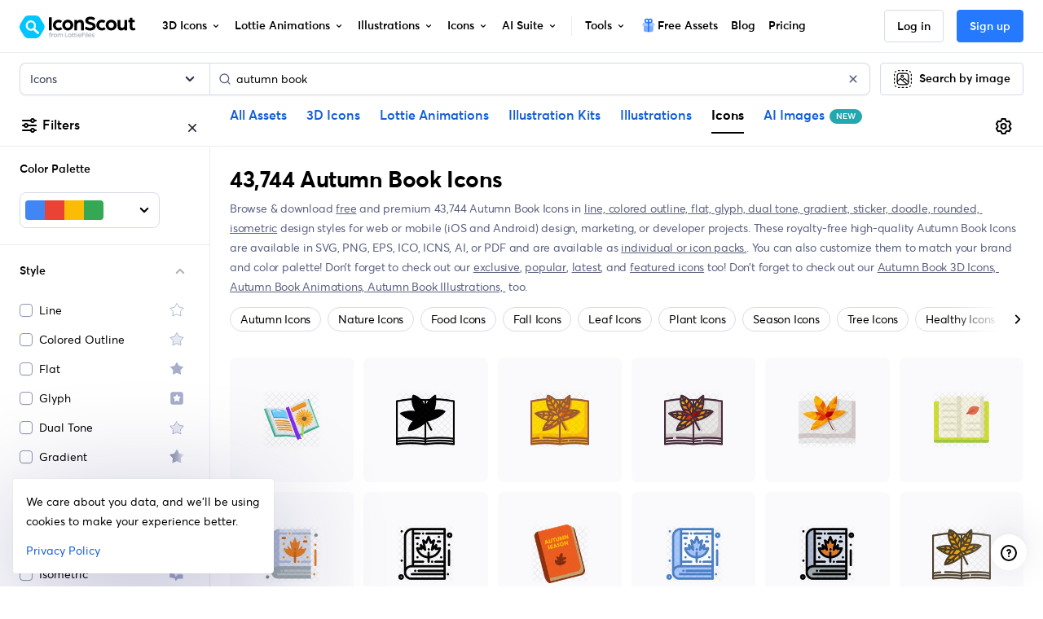

--- FILE ---
content_type: text/javascript
request_url: https://cdna.iconscout.com/1099ac1.modern.js
body_size: 181
content:
(window.webpackJsonp=window.webpackJsonp||[]).push([[472],{4401:function(t,e,n){var content=n(6261);content.__esModule&&(content=content.default),"string"==typeof content&&(content=[[t.i,content,""]]),content.locals&&(t.exports=content.locals);(0,n(34).default)("e098c772",content,!0,{sourceMap:!1})},6260:function(t,e,n){"use strict";var r=n(4401),l=n.n(r);n.d(e,"default",(function(){return l.a}))},6261:function(t,e,n){var r=n(33)((function(i){return i[1]}));r.push([t.i,".container_t3nGO{display:inline}.container_t3nGO .link_oR8Y7{color:#596080;text-decoration:underline}.container_t3nGO .link_oR8Y7:hover{color:#000}\n",""]),r.locals={container:"container_t3nGO",link:"link_oR8Y7"},t.exports=r},6557:function(t,e,n){"use strict";n.r(e);var r={props:{asset:{type:String,default:"icon"},routeName:{type:String,required:!0},styles:{type:Array,default:()=>[]}}},l=n(6260),o=n(5);var component=Object(o.a)(r,(function(){var t=this,e=t._self._c;return e("ul",{class:["list-unstyled mb-0",t.$style.container]},t._l(t.styles,(function(style,n){return e("li",{key:style.id,staticClass:"list-inline-item mr-0 font-size-sm"},[e("nuxt-link",{directives:[{name:"track",rawName:"v-track",value:{event:"search-styles",data:{route_path:t.$route.path,route_name:t.$route.name,asset:t.asset,style:style.slug}},expression:"{\n        event: 'search-styles',\n        data: {\n          route_path: $route.path,\n          route_name: $route.name,\n          asset: asset,\n          style: style.slug,\n        },\n      }"}],class:t.$style.link,attrs:{to:{name:t.routeName,query:{styles:[style.slug]}}}},[t._v("\n      "+t._s(style.name.toLowerCase())),n+1<t.styles.length?[t._v(", ")]:t._e()],2)],1)})),0)}),[],!1,(function(t){this.$style=l.default.locals||l.default}),null,null);e.default=component.exports}}]);


--- FILE ---
content_type: image/svg+xml
request_url: https://cdna.iconscout.com/img/iconscout-logo.color.23a6754.svg
body_size: 1485
content:
<svg width="123" height="24" fill="none" xmlns="http://www.w3.org/2000/svg"><path d="M70.17 19.241h-.975v3.428h.975V19.24Zm0-1.129h-.975v.758h.975v-.758Zm-21.264 0h-1.02v4.557h3.112v-.874h-2.092v-3.683Zm4.106.844c-1.084 0-1.943.837-1.943 1.892 0 1.054.859 1.891 1.943 1.891s1.95-.837 1.95-1.891c0-1.055-.858-1.892-1.95-1.892Zm0 2.882c-.546 0-.954-.415-.954-.99s.407-.99.954-.99c.547 0 .954.421.954.99 0 .568-.407.99-.954.99Zm6.041.059c-.175 0-.328-.102-.328-.415v-1.455h.929v-.786h-.93v-.987h-.975v.987h-1.28v-.987h-.976v.987h-.53v.786h.53v1.47c0 .822.394 1.244 1.12 1.244.386 0 .706-.132.925-.277l-.277-.72a.895.895 0 0 1-.466.153c-.175 0-.328-.102-.328-.415v-1.455h1.28v1.47c0 .822.394 1.244 1.12 1.244.387 0 .706-.132.925-.277l-.276-.72a.895.895 0 0 1-.467.153h.004Zm6.164-1.307c-.148-1.023-1.041-1.746-2.02-1.603a1.869 1.869 0 0 0-1.594 2.144c.173 1.188 1.195 1.738 2.246 1.585a2.439 2.439 0 0 0 1.282-.591l-.461-.64c-.24.22-.585.373-.931.422-.475.07-.921-.108-1.107-.588l2.615-.38s-.004-.177-.028-.35l-.002.002Zm-2.694.091c.028-.468.344-.822.761-.883a.88.88 0 0 1 .982.63l-1.743.253Zm13.279-.091c-.148-1.023-1.041-1.746-2.02-1.603a1.869 1.869 0 0 0-1.593 2.144c.173 1.188 1.194 1.738 2.246 1.585a2.439 2.439 0 0 0 1.282-.591l-.462-.64c-.24.22-.585.373-.93.422-.475.07-.922-.108-1.108-.588l2.615-.38s-.003-.177-.028-.35l-.002.002Zm-2.694.091c.028-.468.345-.822.761-.883a.88.88 0 0 1 .983.63l-1.744.253Zm-1.336-2.569h-.976v4.557h.976v-4.557Zm6.051 2.278c-.335-.073-.641-.139-.641-.343 0-.153.21-.256.436-.256.32 0 .656.081 1.012.256l.328-.728a2.477 2.477 0 0 0-1.355-.364c-.683 0-1.412.393-1.412 1.135 0 .698.59.939 1.31 1.128.313.088.626.139.626.356 0 .218-.37.307-.596.307a1.76 1.76 0 0 1-1.136-.386l-.349.75c.204.19.705.494 1.485.494.677 0 1.587-.298 1.587-1.193 0-.743-.678-1.011-1.295-1.156Zm-16.66-1.149h-.975v3.428h.975V19.24Zm0-1.129h-.975v.758h.975v-.758Zm4.469 4.557h1.017v-1.862h1.725v-.864h-1.725v-.959h2.096v-.872h-3.113v4.557Zm-34.193-2.844h-.567v-.787h.567v-.24c0-.844.466-1.208 1.084-1.208.328 0 .69.094.946.226l-.277.72c-.08-.036-.24-.109-.407-.109-.204 0-.37.102-.37.48v.131h.909v.787h-.91v2.844h-.973v-2.845h-.002Zm2.198-.793h.96v.698c.103-.298.474-.77 1.274-.77v1.06c-.843 0-1.259.386-1.259 1.251v1.398h-.975v-3.637Zm2.295 1.818c0-1.055.859-1.892 1.943-1.892s1.95.837 1.95 1.891c0 1.055-.86 1.892-1.95 1.892-1.09 0-1.943-.837-1.943-1.892Zm2.895 0c0-.567-.407-.99-.952-.99-.545 0-.952.423-.952.99 0 .566.407.988.952.988.545 0 .953-.415.953-.989Zm1.313-1.818h.953v.488c.211-.328.64-.56 1.076-.56.575 0 .931.24 1.12.647.263-.437.765-.648 1.179-.648 1.025 0 1.346.706 1.346 1.637v2.073h-.975v-1.95c0-.48-.117-.837-.633-.837-.48 0-.742.386-.742.865v1.92h-.975v-1.95c0-.479-.109-.836-.633-.836-.494 0-.741.421-.741.9v1.884h-.976V19.03l.002.003Z" fill="#B5BFC9"/><path d="M30.872 1.923h3.03v13.58h-3.03V1.922Zm4.383 8.168c0-3.139 2.554-5.629 5.78-5.629 1.494 0 2.794.498 3.876 1.386l-1.753 2.035c-.498-.455-1.191-.737-2.056-.737-1.69 0-2.9 1.235-2.9 2.945 0 1.71 1.146 2.945 2.987 2.945.91 0 1.796-.346 2.36-.889l1.537 2.166c-1.04.888-2.49 1.407-4.049 1.407-3.226 0-5.78-2.49-5.78-5.629h-.002Zm9.878 0c0-3.139 2.555-5.629 5.781-5.629 3.226 0 5.802 2.49 5.802 5.629 0 3.139-2.554 5.629-5.802 5.629-3.248 0-5.78-2.49-5.78-5.629Zm8.617 0c0-1.689-1.213-2.945-2.836-2.945-1.623 0-2.836 1.256-2.836 2.945 0 1.689 1.213 2.945 2.836 2.945 1.623 0 2.836-1.235 2.836-2.945Zm4.052-5.413h2.836v1.45c.866-1.191 2.099-1.667 3.42-1.667 2.858 0 3.855 1.84 3.855 4.806v6.235H65.01V9.636c0-1.58-.412-2.424-1.884-2.424-1.471 0-2.424 1.169-2.424 2.815v5.477h-2.901V4.678Zm11.083 9.158 1.104-2.338c1.125.822 2.468 1.538 4.61 1.538 1.169 0 2.599-.54 2.599-1.645 0-1.104-1.256-1.364-2.49-1.667-2.62-.607-5.325-1.495-5.325-4.416 0-2.706 2.532-4.05 5.217-4.05 2.122 0 3.724.564 5.13 1.495l-1.103 2.339C77.5 4.355 76.028 3.966 74.6 3.966c-.737 0-2.123.282-2.123 1.343 0 .91 1.017 1.234 2.403 1.559 2.49.585 5.477 1.516 5.477 4.525 0 3.009-2.945 4.352-5.76 4.352-3.354 0-4.934-1.277-5.714-1.905l.002-.004Zm12.199-3.745c0-3.139 2.554-5.629 5.78-5.629 1.493 0 2.793.498 3.876 1.386l-1.754 2.035c-.497-.455-1.191-.737-2.056-.737-1.69 0-2.9 1.235-2.9 2.945 0 1.71 1.147 2.945 2.987 2.945.91 0 1.796-.346 2.36-.889l1.537 2.166c-1.04.888-2.49 1.407-4.048 1.407-3.227 0-5.78-2.49-5.78-5.629h-.002Zm9.878 0c0-3.139 2.554-5.629 5.78-5.629 3.227 0 5.802 2.49 5.802 5.629 0 3.139-2.554 5.629-5.802 5.629-3.247 0-5.78-2.49-5.78-5.629Zm8.616 0c0-1.689-1.213-2.945-2.836-2.945-1.623 0-2.836 1.256-2.836 2.945 0 1.689 1.213 2.945 2.836 2.945 1.623 0 2.836-1.235 2.836-2.945Zm3.94 1.061V4.68h2.9v6.083c0 1.516.649 2.208 1.992 2.208 1.516 0 2.251-1.277 2.251-2.75V4.68h2.902v10.824h-2.727v-1.516c-.649 1.061-2.122 1.732-3.376 1.732-2.988 0-3.94-1.753-3.94-4.568h-.002Zm12.795.865v-5h-1.58v-2.34h1.58V2.343h2.902v2.335h2.363v2.338h-2.363v4.958c0 .931.455 1.235.974 1.235.692 0 1.298-.39 1.386-.455l.822 2.144a4.984 4.984 0 0 1-2.75.822c-2.166 0-3.334-1.256-3.334-3.703Z" fill="#000"/><path d="M25.403 8.82 21.82 2.936A6.112 6.112 0 0 0 16.597 0H9.698a6.112 6.112 0 0 0-5.222 2.935L.892 8.82a6.11 6.11 0 0 0 0 6.358l3.584 5.886A6.112 6.112 0 0 0 9.698 24h6.9a6.112 6.112 0 0 0 5.221-2.935l3.584-5.886a6.11 6.11 0 0 0 0-6.358Z" fill="#00C6FF"/><path d="m20.272 17.42-3.968-3.59.076-.11c.486-.707.827-1.512.946-2.362a5.44 5.44 0 0 0-5.868-6.187C8.82 5.4 6.71 7.555 6.524 10.195a5.44 5.44 0 0 0 5.422 5.823c.829 0 1.624-.183 2.367-.544l.149-.072 4.193 3.796a1.202 1.202 0 0 0 1.617-1.776v-.002ZM12.3 14.023a3.463 3.463 0 0 1-3.795-3.795 3.472 3.472 0 0 1 3.086-3.087 3.461 3.461 0 0 1 3.795 3.795 3.472 3.472 0 0 1-3.086 3.087Z" fill="#fff"/></svg>